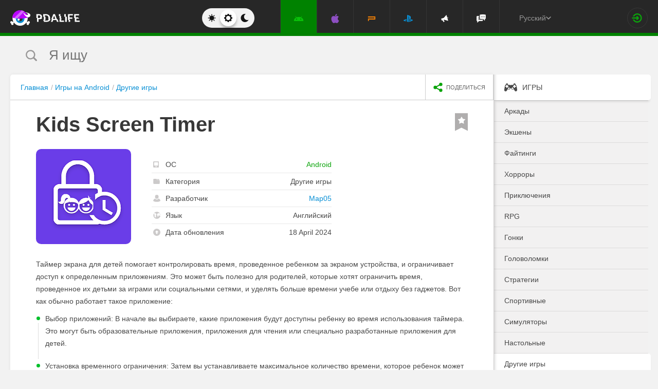

--- FILE ---
content_type: text/html; charset=UTF-8
request_url: https://pdalife.to/kids-screen-timer-android-a48992.html
body_size: 15750
content:
<!DOCTYPE html>
<html prefix="og: http://ogp.me/ns#" lang="ru" itemscope itemtype="https://schema.org/WebPage"><head><meta charset="UTF-8"/><title>Kids Screen Timer скачать 1.0.7  Premium APK на Android</title><base href="https://pdalife.to/"><meta name="keywords" content="kids screen timer, kids screen timer на android, kids screen timer скачать, kids screen timer 1.0.7 , kids screen timer apk"/><meta name="description" content="Таймер экрана для детей помогает контролировать время, проведенное ребенком... Скачать Kids Screen Timer"/><meta name="viewport" content="width=device-width, initial-scale=1, user-scalable=no"><meta name="theme-color" content="#272727"><link rel="stylesheet origin-clean" type="text/css" href="/default/css/default.css?v=2edadfc620a6ab6891a3d9bd3df269cd" crossorigin="anonymous" /><link rel="shortcut icon" type="image/x-icon" href="/default/images/icons/favicon.ico?v=e303e195631266414fb54215202446a5"/><link rel="icon" type="image/png" sizes="32x32" href="/default/images/icons/favicon-32x32.png"><link rel="icon" type="image/png" sizes="16x16" href="/default/images/icons/favicon-16x16.png"><link rel="alternate" href="https://pdalife.to/kids-screen-timer-android-a48992.html" hreflang="ru" /><link rel="alternate" href="https://pdalife.com.ua/kids-screen-timer-android-a48992.html" hreflang="uk" /><link rel="alternate" href="https://pdalife.com/kids-screen-timer-android-a48992.html" hreflang="en" /><link rel="alternate" href="https://pdalife.tr/kids-screen-timer-android-a48992.html" hreflang="tr" />	<link rel="apple-touch-icon" sizes="120x120" href="/default/images/icons/apple-touch-icon-120x120-precomposed.png" /><link rel="mask-icon" href="/default/images/icons/safari-pinned-tab.svg" color="#5bbad5"><meta http-equiv="x-ua-compatible" content="ie=edge"><link rel="manifest" href="/manifest.json"><link rel="alternate" type="application/rss+xml" href="https://pdalife.to/rss/android/" title="Лучшие новинки в мире приложений для Android за последние 24 часа" /><script type="text/javascript">let domain = new URL('https://pdalife.to/');window.PDApp = {lang: 'ru',dev: 0,wss: 'wss://'+domain.hostname+'/ws',cdn: 'https://pdacdn.com/',origin: domain.origin,files: 'https://mobdisc.com',firebaseConfig: {apiKey: "AIzaSyCB7flIepNnBhS_yWCNLVxPA2tt1g73haU",appId: "1:1042003035815:web:1fff8755b94b72e5747d82",projectId: "pdaliferu-181721",messagingSenderId: "1042003035815"}};var logged_in = 0;(async () => {let response = await fetch("/default/images/icons/sprite.svg?v=2");let data = await response.text();let div = document.createElement("div");div.innerHTML = data;document.body.insertBefore(div, document.body.childNodes[0]);})();
		/** theme switcher **/
		var initPrefersColorScheme=function(){"use strict";var e=/((?:not )?all and )?(\(color-index: *(22|48|70)\))/i,t=/prefers-color-scheme:/i;return function(a){var r=window.matchMedia&&matchMedia("(prefers-color-scheme: dark)"),n=r&&"(prefers-color-scheme: dark)"===r.media,i=function(){c(r.matches?"dark":"light")},c=function(a){a!==s&&(s=a,"function"==typeof o.onChange&&o.onChange()),[].forEach.call(document.styleSheets||[],function(r){[].forEach.call(r.cssRules||[],function(r){if(t.test(Object(r.media).mediaText)){var n=[].indexOf.call(r.parentStyleSheet.cssRules,r);r.parentStyleSheet.deleteRule(n)}else{var i=(Object(r.media).mediaText||"").match(e);i&&(r.media.mediaText=((/^dark$/i.test(a)?"48"===i[3]:/^light$/i.test(a)?"70"===i[3]:"22"===i[3])?"not all and ":"")+r.media.mediaText.replace(e,"$2"))}})})},o=Object.defineProperty({hasNativeSupport:n,removeListener:function(){r&&r.removeListener(i)}},"scheme",{get:function(){return s},set:c}),s=a||(r&&r.matches?"dark":"light");return c(s),r&&r.addListener(i),o}}();
		initPrefersColorScheme('');</script><script id="propose_app" type="x-tmpl"><div class="add-application white-popup"><p class="add-application__heading">Добавить приложение</p><form class="add-application__form" id="propose_form"><div class="text add-application__text"><p>Если вы нашли интересное приложение, которое будет нужно не только вам, то ниже укажите его название и ссылку на источник где можно с ним ознакомится.</p><p>Мы рассмотрим вашу заявку и если оно достойное, то добавим его в наш каталог в порядке очереди.</p></div><div class="add-gadget__form"><input type="text" name="caption" placeholder="Название" class="add-gadget__input" data-rule-required="true" /></div><div class="add-gadget__form"><input type="text" name="url" placeholder="Ссылка на источник"class="add-gadget__input" data-rule-required="true" data-rule-maxlength="255" data-rule-url="true" /></div><div class="add-gadget__form js-exist_app_holder" style="display: none;">Такое приложение уже существует на сайте: <img src="" alt=""><a href=""></a></div><button class="catalog__propose-button button button_type_uppercase button_gray_bordered"><svg width="16" height="16"><use xmlns:xlink="http://www.w3.org/1999/xlink" xlink:href="#icon-check"></use></svg>&nbsp;Предложить</button></form></div></script>
    <meta itemprop="name" content="Kids Screen Timer скачать 1.0.7  Premium APK на Android"/>
    <meta itemprop="description" content="Таймер экрана для детей помогает контролировать время, проведенное ребенком... Скачать Kids Screen Timer"/>
                
            <meta itemprop="image" content="https://pdacdn.com/app/6620ab4b927f2/img1.jpg" />
        <meta name="twitter:card" content="summary_large_image"/>
    <meta name="twitter:site" content="PDALIFE.to"/>
    <meta name="twitter:domain" content="PDALIFE.to"/>
    <meta name="twitter:title" content="Kids Screen Timer скачать 1.0.7  Premium APK на Android"/>
    <meta name="twitter:description" content="Таймер экрана для детей помогает контролировать время, проведенное ребенком... Скачать Kids Screen Timer"/>
            <meta name="twitter:image:src" content="https://pdacdn.com/app/6620ab4b927f2/img1.jpg"/>
        <meta name="twitter:image:alt" content="Kids Screen Timer"/>
        <meta property="og:type" content="article"/>
    <meta property="og:title" content="Kids Screen Timer скачать 1.0.7  Premium APK на Android"/>
    <meta property="og:description" content="Таймер экрана для детей помогает контролировать время, проведенное ребенком... Скачать Kids Screen Timer"/>
            <meta property="og:image" content="https://pdacdn.com/app/6620ab4b927f2/img1.jpg" />
        <meta property="og:url" content="https://pdalife.to//kids-screen-timer-android-a48992.html"/>
    <meta property="og:site_name" content="PDALIFE.to"/>
</head><body><div class="wrapper spacer "><div id="lang_banner"></div><script>document.addEventListener('DOMContentLoaded', () =>{setTimeout(function () {$.post('/lang_banner/', function (data) {$('#lang_banner').html(data);});}, 5000);});</script>	<header class="header header_type_android js-header"><div class="inner">        <div class="header__mobile-buttons">            <button type="button" aria-label="Показать меню" class="header__mobile-button header__menu-button js-navigation-button color-android"><svg width="20" height="20" aria-hidden="true"><use href="#icon-menu"></use></svg><svg width="20" height="20" aria-hidden="true"><use href="#icon-menu-opened"></use></svg></button>            <span class="header__mobile-button header__search-button js-search-toggler"><svg width="18" height="18"><use href="#icon-search"></use></svg></span></div>        <a class="header__logo js-site-logo" href="/" title="PDALIFE.to">
                    <img class="logo-picture" src="/default/images/icons/header-logo.svg" alt="PDALIFE.to"/>
    </a><form action="" class="theme-toggle theme-toggle_type_desktop" id="theme-"><fieldset><div class="theme-toggle__holder"><input type="radio" name="colorScheme" id="lightTheme" value="light"><label for="lightTheme" class="theme-toggle__button js-light-theme"><svg width="16" height="16" aria-label=""><use href="#icon-theme-sun"></use></svg></label><input type="radio" name="colorScheme" id="sysTheme" value=""checked><label for="sysTheme" class="theme-toggle__button js-auto-theme"><svg width="16" height="16" aria-label=""><use href="#icon-cog"></use></svg></label><input type="radio" name="colorScheme" id="darkTheme" value="dark"><label for="darkTheme" class="theme-toggle__button js-dark-theme"><svg width="16" height="16" aria-label=""><use href="#icon-theme-moon"></use></svg></label></div></fieldset></form>        <nav class="navigation"><ul class="navigation__list"><li class="navigation__item"><a href="/android/igry/" class="navigation__link navigation__link_type_android navigation__link_state_active"><i class="navigation__icon"><svg><use xmlns:xlink="http://www.w3.org/1999/xlink" xlink:href="#icon-nav-android"></use></svg></i></a></li><li class="navigation__item"><a href="/ios/igry/" class="navigation__link navigation__link_type_ios "><i class="navigation__icon"><svg><use xmlns:xlink="http://www.w3.org/1999/xlink" xlink:href="#icon-nav-ios"></use></svg></i></a></li><li class="navigation__item"><a href="/psp/igry/" class="navigation__link navigation__link_type_psp "><i class="navigation__icon"><svg><use xmlns:xlink="http://www.w3.org/1999/xlink" xlink:href="#icon-nav-psp"></use></svg></i></a></li><li class="navigation__item"><a href="/ps/igry/" class="navigation__link navigation__link_type_ps "><i class="navigation__icon"><svg><use xmlns:xlink="http://www.w3.org/1999/xlink" xlink:href="#icon-nav-ps"></use></svg></i></a></li><li class="navigation__item"><a href="/publications/" class="navigation__link navigation__link_type_megaphone"><i class="navigation__icon navigation__icon_type_megaphone"><svg><use xmlns:xlink="http://www.w3.org/1999/xlink" xlink:href="#icon-nav-megaphone"></use></svg></i></a></li>            <li class="navigation__item"><a href="/forum/" class="navigation__link navigation__link_type_smartphone"><i class="navigation__icon navigation__icon_type_smartphone"><svg><use xmlns:xlink="http://www.w3.org/1999/xlink" xlink:href="#icon-discussion"></use></svg></i></a></li>    </ul></nav><div class="language-selection"><div class="language-selection__selected">Русский<svg class="language-selection-chevron-down" width="10" height="10" aria-label=""><use href="#icon-chevron-down"></use></svg><div class="language-selection__select-items-lang select-items-lang"><a href="https://pdalife.to"class="select-items-lang__item" style="display: none">Русский</a><a href="https://pdalife.com"class="select-items-lang__item">English</a><a href="https://pdalife.com.ua"class="select-items-lang__item">Українська</a><a href="https://pdalife.tr"class="select-items-lang__item">Türkçe</a><a href="https://pdalife.es"class="select-items-lang__item">Español</a></div></div></div><div class="header__login"><a class="header__login-link" href="/login/" aria-label="Вход на сайт"><svg width="20" height="18"><use href="#icon-login"></use></svg></a></div></div></header>
	<main>				<section class="search  js-search" itemscope itemtype="https://schema.org/WebSite"><div class="inner"><meta itemprop="url" content="https://pdalife.to/"/><form class="search-form js-header__search" data-os="android" data-os-id="2" itemprop="potentialAction" itemscope itemtype="https://schema.org/SearchAction"><i class="search-form__close-button js-search-toggler"><svg width="8" height="8"><use xmlns:xlink="http://www.w3.org/1999/xlink" xlink:href="#icon-remove"></use></svg></i><meta itemprop="target" content="https://pdalife.to/search/{search}/"/><input type="text" aria-label="Я ищу"id="search_input"name="search"role="search"class="search-form__input js-search_input"placeholder="Я ищу"value=""itemprop="query-input" /><svg width="26" height="28" class="search-form__button-icon-back js-search-clear"><use xmlns:xlink="http://www.w3.org/1999/xlink" xlink:href="#icon-backspace"></use></svg><button class="button_type_uppercase search-form__button" aria-label="Найти"><span class="search-form__button-text">Найти</span><svg width="18" height="18" class="search-form__button-icon"><use xmlns:xlink="http://www.w3.org/1999/xlink" xlink:href="#icon-search"></use></svg></button></form></div></section><div class="inner inner_with_sidebar">        <main class="content publication-wrapper" itemscope itemtype='https://schema.org/MobileApplication'>            <div class="breadcrumbs-wrapper">                	<div class="breadcrumbs" vocab="https://schema.org/" typeof="BreadcrumbList"><ol class="breadcrumbs__list"><li class="breadcrumbs__item" property="itemListElement" typeof="ListItem"><a class="breadcrumbs__link" href="/" property="item" typeof="WebPage"><span property="name">Главная</span></a><meta property="position" content="1"></li><li class="breadcrumbs__item" property="itemListElement" typeof="ListItem"><a class="breadcrumbs__link" href="/android/igry/" property="item" typeof="WebPage"><span property="name">Игры на Android</span></a><meta property="position" content="2"></li><li class="breadcrumbs__item" property="itemListElement" typeof="ListItem"><a class="breadcrumbs__link" href="/android/drugie" property="item" typeof="WebPage"><span property="name">Другие игры</span></a><meta property="position" content="3"></li></ol></div>

                <div class="catalog-actions">                    <div class="catalog-actions__block"><a href="#" aria-label="share icon" class="button_type_uppercase catalog-actions__button catalog-actions__button_type_share js-dropdown-actions-button js-sharing catalog-actions__button_type_single"><i class="catalog-actions__icon"><svg width="18" height="18"><use xmlns:xlink="http://www.w3.org/1999/xlink" xlink:href="#icon-share"></use></svg></i><span class="catalog-actions__button-text">Поделиться</span></a><ul class="js-dropdown-actions-list catalog-actions__list"><li class="catalog-actions__item"><span class="catalog-actions__link js-share" data-href="https://telegram.me/share/url?url=https://pdalife.to/kids-screen-timer-android-a48992.html&text="><i class="catalog-actions__icon catalog-actions__icon_type_share catalog-actions__icon_type_telegram"><svg width="15" height="13" aria-hidden="true"><use xmlns:xlink="http://www.w3.org/1999/xlink" xlink:href="#icon-telegram"></use></svg></i>Telegram</span></li><li class="catalog-actions__item"><a class="catalog-actions__link" href="viber://forward?text=https://pdalife.to/kids-screen-timer-android-a48992.html" target="_blank"><i class="catalog-actions__icon catalog-actions__icon_type_share catalog-actions__icon_type_viber"><svg width="16" height="16" aria-hidden="true"><use xmlns:xlink="http://www.w3.org/1999/xlink" xlink:href="#icon-viber"></use></svg></i>Viber</a></li><li class="catalog-actions__item"><span class="catalog-actions__link js-share" data-href="https://www.facebook.com/sharer.php?u=https://pdalife.to/kids-screen-timer-android-a48992.html"><i class="catalog-actions__icon catalog-actions__icon_type_share catalog-actions__icon_type_facebook"><svg width="7" height="17" aria-hidden="true"><use xmlns:xlink="http://www.w3.org/1999/xlink" xlink:href="#icon-facebook"></use></svg></i>Facebook</span></li><li class="catalog-actions__item"><span class="catalog-actions__link js-share" data-href="http://vk.com/share.php?url=https://pdalife.to/kids-screen-timer-android-a48992.html"><i class="catalog-actions__icon catalog-actions__icon_type_share catalog-actions__icon_type_vk"><svg width="18" height="10" aria-hidden="true"><use xmlns:xlink="http://www.w3.org/1999/xlink" xlink:href="#icon-vkontakte"></use></svg></i>ВКонтакте</span></li><li class="catalog-actions__item"><span class="catalog-actions__link js-copy" data-copy="https://pdalife.to/kids-screen-timer-android-a48992.html" data-msg="Ссылка скопирована"><i class="catalog-actions__icon catalog-actions__icon_type_share catalog-actions__icon_type_link"><svg width="15" height="14" aria-hidden="true"><use xmlns:xlink="http://www.w3.org/1999/xlink" xlink:href="#icon-link"></use></svg></i>Скопировать ссылку</span></li>	</ul></div></div></div>                        <div class="game__inner">                <span class="game__bookmark  js-add-to-favorites"data-app_id="48992"data-favorite=""><svg><use xmlns:xlink="http://www.w3.org/1999/xlink" xlink:href="#icon-bookmark"></use></svg></span>                <h1 class="publication-title" itemprop='name'>Kids Screen Timer</h1>                <div class="game__top"><div class="game__poster"><img class="game__poster-picture" itemprop='image' src="https://pdacdn.com/app/6620ab4b927f2/kids-screen-timer.png"alt="Kids Screen Timer"/></div>                    <div class="game-short"><ul class="game-short__list"><li class="game-short__item"><p class="game-short__label"><svg class="game-short__label-icon" width="11" height="12"><use xmlns:xlink="http://www.w3.org/1999/xlink" xlink:href="#icon-small-smartphone"></use></svg><span class="game-short__label-text">ОС</span>                                </p><p class="game-short__control color-android" itemprop='operatingSystem'>Android</p></li><li class="game-short__item"><p class="game-short__label"><svg class="game-short__label-icon" width="13" height="10"><use xmlns:xlink="http://www.w3.org/1999/xlink" xlink:href="#icon-folder"></use></svg><span class="game-short__label-text">Категория</span></p><p class="game-short__control" itemprop='applicationCategory'>Другие игры</p></li><li class="game-short__item" itemprop='author' itemscope itemtype='https://schema.org/Organization'><p class="game-short__label"><svg class="game-short__label-icon" width="14" height="14"><use xmlns:xlink="http://www.w3.org/1999/xlink" xlink:href="#icon-user"></use></svg><span class="game-short__label-text">Разработчик</span></p><p class="game-short__control"><a href="/map05-d21472.html">Map05</a></p><meta content='Map05' itemprop='name'><meta content="/map05-d21472.html" itemprop="url"></li><li class="game-short__item"><p class="game-short__label"><svg class="game-short__label-icon" width="14" height="14"><use xmlns:xlink="http://www.w3.org/1999/xlink" xlink:href="#icon-planet"></use></svg><span class="game-short__label-text">Язык</span></p><p class="game-short__control">Английский</p></li><li class="game-short__item"><p class="game-short__label"><svg class="game-short__label-icon" width="14" height="14"><use xmlns:xlink="http://www.w3.org/1999/xlink" xlink:href="#icon-circle-arrow-up"></use></svg><span class="game-short__label-text">Дата обновления</span></p><p class="game-short__control">18 April 2024</p></li></ul></div></div>                <div class="game__description text" itemprop='description'><p><p>Таймер экрана для детей помогает контролировать время, проведенное ребенком за экраном устройства, и ограничивает доступ к определенным приложениям. Это может быть полезно для родителей, которые хотят ограничить время, проведенное их детьми за играми или социальными сетями, и уделять больше времени учебе или отдыху без гаджетов. Вот как обычно работает такое приложение:</p>




<ul><li>Выбор приложений: В начале вы выбираете, какие приложения будут доступны ребенку во время использования таймера. Это могут быть образовательные приложения, приложения для чтения или специально разработанные приложения для детей.</li><li>Установка временного ограничения: Затем вы устанавливаете максимальное количество времени, которое ребенок может провести за устройством. Это может быть определенное количество минут или часов в день.</li><li>Запуск таймера: После установки ограничений вы запускаете таймер. В этот момент ребенок может начать использовать устройство.</li><li>Контроль доступа: Во время работы таймера ребенок сможет использовать только те приложения, которые вы разрешили. Все остальные приложения будут заблокированы.</li><li>Автоматическое отключение: Когда время, установленное таймером, закончится, доступ к разрешенным приложениям будет автоматически заблокирован. Устройство либо заблокируется полностью, либо будет доступен только главный экран без возможности запуска любых приложений.</li></ul></p></div>                </div>            <div class="game-gallery"><div class="game-gallery__big-picture fotorama" data-nav="thumbs" data-thumbwidth="125" data-thumbheight="85" data-thumbmargin="5" data-width="100%" data-ratio="940/529" data-allowfullscreen="true" ><a href="https://pdacdn.com/app/6620ab4b927f2/img1.jpg"><img src="https://pdacdn.com/app/6620ab4b927f2/th_img1.jpg" alt="Kids Screen Timer" itemprop='screenshot'/></a><a href="https://pdacdn.com/app/6620ab4b927f2/img2.jpg"><img src="https://pdacdn.com/app/6620ab4b927f2/th_img2.jpg" alt="Kids Screen Timer" itemprop='screenshot'/></a><a href="https://pdacdn.com/app/6620ab4b927f2/img3.jpg"><img src="https://pdacdn.com/app/6620ab4b927f2/th_img3.jpg" alt="Kids Screen Timer" itemprop='screenshot'/></a></div></div>            <div class="game__rating-block"><div class="game__inner"><p class="game__sub-title">Рейтинг приложения</p><div class="app-rating">                                                        <div class="app-rating__results" itemprop='aggregateRating' itemscope itemtype='https://schema.org/AggregateRating'>                                <meta itemprop="worstRating" content="1"/><meta itemprop='bestRating' content='10'/><meta itemprop='ratingValue' content='10'/><meta itemprop='ratingCount' content='1'/>                                                                <div class="app-rating__results-cell"><h2 class="app-rating__results-heading">Оценка редакции</h2><div class="app-rating__results-flex app-rating__results-flex_type_bordered"><svg width="95" height="95" class="app-rating__results-medal" aria-hidden="true" ><use xmlns:xlink="http://www.w3.org/1999/xlink" xlink:href="#icon-medal5"></use></svg></div></div>                                <div class="app-rating__results-cell"><h2 class="app-rating__results-heading">                                        Оценка 1 пользователей</h2><div class="app-rating__results-flex"><div id="app_rating" class="app-rating__results-points app-rating__results-points_color_green">10</div><div class="app-rating__results-buttons"><button type="button" class="button button_gray_bordered button_type_uppercase js-appRating-toggle"><svg width="16" height="16"><use xmlns:xlink="http://www.w3.org/1999/xlink" xlink:href="#icon-pencil"></use></svg>Оценить</button><button type="button" class="button button_gray_bordered button_type_uppercase js-goto-survey">Читать отзывы</button></div></div></div></div>                            <form class="app-rating__evaluation js-appRating-form"><h2 class="app-rating__heading">Оцените это приложение</h2><div class="app-rating__points js-rating-scroll"><ul class="app-rating__points-list"><li class="app-rating__point"><input type="radio" name="rating" value="1"id="appRating1"data-rule-required="true"data-msg-required="Рейтинг не выбран!"><label for="appRating1"class="app-rating__control app-rating__control_color_red">1</label></li><li class="app-rating__point"><input type="radio" name="rating" value="2"id="appRating2"data-rule-required="true"data-msg-required="Рейтинг не выбран!"><label for="appRating2"class="app-rating__control app-rating__control_color_red">2</label></li><li class="app-rating__point"><input type="radio" name="rating" value="3"id="appRating3"data-rule-required="true"data-msg-required="Рейтинг не выбран!"><label for="appRating3"class="app-rating__control app-rating__control_color_red">3</label></li><li class="app-rating__point"><input type="radio" name="rating" value="4"id="appRating4"data-rule-required="true"data-msg-required="Рейтинг не выбран!"><label for="appRating4"class="app-rating__control app-rating__control_color_orange">4</label></li><li class="app-rating__point"><input type="radio" name="rating" value="5"id="appRating5"data-rule-required="true"data-msg-required="Рейтинг не выбран!"><label for="appRating5"class="app-rating__control app-rating__control_color_orange">5</label></li><li class="app-rating__point"><input type="radio" name="rating" value="6"id="appRating6"data-rule-required="true"data-msg-required="Рейтинг не выбран!"><label for="appRating6"class="app-rating__control app-rating__control_color_orange">6</label></li><li class="app-rating__point"><input type="radio" name="rating" value="7"id="appRating7"data-rule-required="true"data-msg-required="Рейтинг не выбран!"><label for="appRating7"class="app-rating__control app-rating__control_color_green">7</label></li><li class="app-rating__point"><input type="radio" name="rating" value="8"id="appRating8"data-rule-required="true"data-msg-required="Рейтинг не выбран!"><label for="appRating8"class="app-rating__control app-rating__control_color_green">8</label></li><li class="app-rating__point"><input type="radio" name="rating" value="9"id="appRating9"data-rule-required="true"data-msg-required="Рейтинг не выбран!"><label for="appRating9"class="app-rating__control app-rating__control_color_green">9</label></li><li class="app-rating__point"><input type="radio" name="rating" value="10"id="appRating10"data-rule-required="true"data-msg-required="Рейтинг не выбран!"><label for="appRating10"class="app-rating__control app-rating__control_color_green">10</label></li></ul></div><input type="hidden" name="app_id" value="48992" data-rule-required="true"/>                            </form></div></div></div><div class="game__rating-block js-compatibility-block" data-id="48992" style="display: none;"></div>            <div class="game-download">                <div class="game__inner"><div class="game-download__flex"><div class="game-download__flex-item"><p class="game-download__list-title">Требования к<span style="text-transform: none;"> v</span>1.0.7 </p><ul class="game-download__list"><li>Версия ОС: Android 4.4+</li><li>Интернет: не требуется</li><li>Требуется свободного места: 6 Mb</li></ul></div><div class="game-download__flex-item"><p class="game-download__list-title">Помощь</p><ul class="game-download__list"><li><a href="/install-soft-on-android">Как установить?</a></li><li><a href="/install-soft-on-android#what-cache">Какой кэш выбрать?</a></li><li><a href="/install-soft-on-android#install-cache">Как установить приложения с кэшем?</a></li><li><a href="https://www.youtube.com/watch?v=RNKPkdJzpMU">Видео-инструкция</a></li><li><a href="/install-soft-on-android#what-cputype">Как узнать архитектуру процессора?</a></li></ul></div></div></div></div>                                                    <div class="game-versions"><div class="game__inner">                            <h2 class="game-download__title"><span class="game-download__title-label">Скачать игру</span><span class="color-android">Kids Screen Timer</span>                                </h2>                                                        <div>  <div class="accordion-item js-accordion-item accordion-item_state_active"><p class="accordion-title accordion-title_android js-accordion-title expanded"><span><strong>v1.0.7 </strong>&nbsp;&nbsp;Premium</span><svg class="accordion-title__arrow"><use xmlns:xlink="http://www.w3.org/1999/xlink" xlink:href="#icon-chevron-down"></use></svg></p><div class="accordion-text js-accordion-text" ><div class="accordion-inner js-changes-wrapper js-more-lines">18.04.2024  - Изменения не указаны.</div>			<div class="accordion-inner"><ul class="game-versions__downloads-list"><li data-app_id="48992" data-version_id="103575" data-type="apps"><a href="/dwn/50b4c338.html"class="button button_hover_green_android button_size_small game-versions__downloads-button js-catch"data-app="48992"target="_blank" ><svg width="16" height="17"><use xmlns:xlink="http://www.w3.org/1999/xlink" xlink:href="#icon-download" ></use></svg><div><p class="game-versions__downloads-label">Скачать apk</p><p class="game-versions__downloads-mod">Premium</p></div><p class="game-versions__downloads-size">5.91 Mb</p></a></li></ul></div><div class="game-versions__bottom"><div class="game-versions__bottom-user"><span class="color-light-gray">Файлы:</span><img class="game-versions__bottom-avatar" src="https://pdacdn.com/photo/th_oig.jpg"alt="Krapuchino"><strong class="color-light-gray"><a href="/user/6759">Krapuchino</a></strong></div><div class="game-versions__voting" data-id="103575" data-app_id="48992"><span class="game-versions__voting-label">Работает?</span><span class="game-versions__voting-button game-versions__voting-button_type_no  js-version-woks" data-vote="0"><svg width="10" height="10"><use xmlns:xlink="http://www.w3.org/1999/xlink" xlink:href="#icon-remove"></use></svg></span><span class="game-versions__voting-button game-versions__voting-button_type_yes  js-version-woks" data-vote="1"><svg width="14" height="11"><use xmlns:xlink="http://www.w3.org/1999/xlink" xlink:href="#icon-check"></use></svg></span><div class="rating-line rating-line_type_colored"><div class="rating-line__row"><div class="rating-line__visual"><i class="rating-line__scale js-version-votes_line" style="width: 0%;"></i></div><div class="rating-line__points js-version-votes_percent">0%</div></div><p class="game-compatibility__rating-caption">Голосов: <span class="js-version-votes_persons">0</span></p></div></div></div></div></div></div>                            <div></div></div></div>                        <div class="game-download__stores" itemscope itemprop='offers' itemtype='https://schema.org/Offer'><meta itemprop='price' content='0'/><meta itemprop='priceCurrency' content='USD'/><a class="store-button store-button_size_big store-button_type_free"target="_blank"href="https://play.google.com/store/apps/details?id=com.map.kidsscreentimer"rel="noopener"><img src="/default/images/design/googleplay.svg" alt="Доступно в Google Play"><span class="store-button__free-label">free</span></a></div>            <div class="game-footer"><div class="game__inner"><div class="game-footer__flex">                        <div class="game-footer__buttons game-footer__buttons_type_row moderator-games-position"><span class="button button_gray_bordered button_size_small button_type_uppercase button_hover_orange js-add-to-favorites"data-app_id="48992"data-favorite=""><svg width="14" height="20"><use xmlns:xlink="http://www.w3.org/1999/xlink" xlink:href="#icon-bookmark"></use></svg><span data-in="В избранном" data-out="В избранное">В избранное</span></span><span class="button button_gray_bordered button_size_small button_type_uppercase button_hover_black js-subscribe-for-updates" data-app_id="48992"><svg width="18" height="18"><use xmlns:xlink="http://www.w3.org/1999/xlink" xlink:href="#icon-circle-arrow-up"></use></svg><span data-in="Подписаться на обновления" data-out="Отписаться от обновлений">Подписаться на обновления</span></span><span class="button button_gray_bordered button_size_small button_hover_orange button_type_uppercase js-need-update" data-app_id="48992"><svg width="18" height="18"><use xmlns:xlink="http://www.w3.org/1999/xlink" xlink:href="#icon-circle-arrow-up"></use></svg>Запросить обновление</span><div class="moderator-games-visible"><span class="button button_gray_bordered button_size_small button_hover_orange button_type_uppercase"><svg width="18" height="18"><use xmlns:xlink="http://www.w3.org/1999/xlink" xlink:href="#icon-lightning-forum"></use></svg>Модераторы</span><div class="moderator-games"><div class="moderator-games__item"><img class="game-versions__bottom-avatar" src="https://pdacdn.com/photo/th_maxresdefault-1-_13.jpg"alt="[forgotten] How much is your life worth"/><strong class="color-light-gray pour-text"><a href="/user/602486">[forgotten] How much is your life worth</a></strong></div><div class="moderator-games__item"><img class="game-versions__bottom-avatar" src="https://pdacdn.com/photo/th_d49b179c7de38a98e0e724741dca6f94.jpg"alt="Ночной Беляш"/><strong class="color-light-gray pour-text"><a href="/user/716274">Ночной Беляш</a></strong></div></div></div></div></div></div></div></main>        <aside class="sidebar">            <div class="side-menu"><ul class="side-menu__list">            <li><a href="/android/igry/"class="side-menu__link side-menu__link_state_active side-menu__title" ><svg class="side-menu__title-icon" width="25" height="20"><use xmlns:xlink="http://www.w3.org/1999/xlink" xlink:href="#icon-side-igry"></use></svg><span class="side-menu__link-text">Игры</span></a></li><ul>                                <li><a href="/android/arkady/" class="side-menu__link "><span class="side-menu__link-text">Аркады</span></a></li>                                                        <li><a href="/android/action/" class="side-menu__link "><span class="side-menu__link-text">Экшены</span></a></li>                                                        <li><a href="/android/fighting/" class="side-menu__link "><span class="side-menu__link-text">Файтинги</span></a></li>                                                        <li><a href="/android/horror/" class="side-menu__link "><span class="side-menu__link-text">Хорроры</span></a></li>                                                        <li><a href="/android/adventure/" class="side-menu__link "><span class="side-menu__link-text">Приключения</span></a></li>                                                        <li><a href="/android/rpg/" class="side-menu__link "><span class="side-menu__link-text">RPG</span></a></li>                                                        <li><a href="/android/racing/" class="side-menu__link "><span class="side-menu__link-text">Гонки</span></a></li>                                                        <li><a href="/android/golovolomki/" class="side-menu__link "><span class="side-menu__link-text">Головоломки</span></a></li>                                                        <li><a href="/android/strategii/" class="side-menu__link "><span class="side-menu__link-text">Стратегии</span></a></li>                                                        <li><a href="/android/sportivnye/" class="side-menu__link "><span class="side-menu__link-text">Спортивные</span></a></li>                                                        <li><a href="/android/simulator/" class="side-menu__link "><span class="side-menu__link-text">Симуляторы</span></a></li>                                                        <li><a href="/android/nastolnye/" class="side-menu__link "><span class="side-menu__link-text">Настольные</span></a></li>                                                        <li><a href="/android/drugie/" class="side-menu__link side-menu__link_state_active"><span class="side-menu__link-text">Другие игры</span></a></li>                        </ul>            <li><a href="/android/programmy/"class="side-menu__link side-menu__link_state_active side-menu__title" ><svg class="side-menu__title-icon" width="25" height="20"><use xmlns:xlink="http://www.w3.org/1999/xlink" xlink:href="#icon-side-programmy"></use></svg><span class="side-menu__link-text">Программы</span></a></li></ul></div>
<div class="sidebar-item"><p class="sidebar-title"><svg class="sidebar-title__icon" width="22" height="22"><use xmlns:xlink="http://www.w3.org/1999/xlink" xlink:href="#icon-circle-heart"></use></svg>Топ лучших</p>	<ul class="side-top__list"><li class="side-top__item"><a class="side-top__link color-android" href="/deep-rock-galactic-survivor-android-a51296.html" title="Deep Rock Galactic: Survivor"><span class="side-top__title">Deep Rock Galactic: Survivor</span><img class="side-top__poster" src="https://pdacdn.com/app/68d6b40ad96dc/th_deep-rock-galactic-survivor.png" alt="Deep Rock Galactic: Survivor"></a></li><li class="side-top__item"><a class="side-top__link color-android" href="/tabs-pocket-edition-android-a51022.html" title="TABS Pocket Edition"><span class="side-top__title">TABS Pocket Edition</span><img class="side-top__poster" src="https://pdacdn.com/app/685014a9e3b30/th_tabs-pocket-edition.png" alt="TABS Pocket Edition"></a></li><li class="side-top__item"><a class="side-top__link color-android" href="/grand-theft-auto-samp-android-a38666.html" title="GTA ONLINE RP (SAMP)"><span class="side-top__title">GTA ONLINE RP (SAMP)</span><img class="side-top__poster" src="https://pdacdn.com/app/5db5cfa03daa7/th_frame.png" alt="GTA ONLINE RP (SAMP)"></a></li><li class="side-top__item"><a class="side-top__link color-android" href="/tmnt-shredders-revenge-android-a50719.html" title="TMNT: Shredder's Revenge"><span class="side-top__title">TMNT: Shredder's Revenge</span><img class="side-top__poster" src="https://pdacdn.com/app/67d553aedfb0b/th_tmnt-shredders-revenge.png" alt="TMNT: Shredder's Revenge"></a></li><li class="side-top__item"><a class="side-top__link color-android" href="/enter-the-gungeon-android-a51035.html" title="Enter the Gungeon"><span class="side-top__title">Enter the Gungeon</span><img class="side-top__poster" src="https://pdacdn.com/app/6853b3c13a400/th_enter-the-gungeon.png" alt="Enter the Gungeon"></a></li><li class="side-top__item"><a class="side-top__link color-android" href="/maneater-android-a51507.html" title="Maneater"><span class="side-top__title">Maneater</span><img class="side-top__poster" src="https://pdacdn.com/app/6960d66b7a43e/th_maneater.png" alt="Maneater"></a></li><li class="side-top__item"><a class="side-top__link color-android" href="/subnautica-android-a50950.html" title="Subnautica"><span class="side-top__title">Subnautica</span><img class="side-top__poster" src="https://pdacdn.com/app/6835e016a8fbf/th_subnautica.png" alt="Subnautica"></a></li><li class="side-top__item"><a class="side-top__link color-android" href="/spilled-android-a51503.html" title="Spilled!"><span class="side-top__title">Spilled!</span><img class="side-top__poster" src="https://pdacdn.com/app/69524b789e6b5/th_spilled.png" alt="Spilled!"></a></li><li class="side-top__item"><a class="side-top__link color-android" href="/minecraft-pocket-edition-android-a1552.html" title="Minecraft - Pocket Edition (Майнкрафт)"><span class="side-top__title">Minecraft - Pocket Edition (Майнкрафт)</span><img class="side-top__poster" src="https://pdacdn.com/app/59522ace02abb/th_minecraft-play-with-friends.png" alt="Minecraft - Pocket Edition (Майнкрафт)"></a></li><li class="side-top__item"><a class="side-top__link color-android" href="/grand-theft-auto-sa3-android-a7352.html" title="Grand Theft Auto: San Andreas"><span class="side-top__title">Grand Theft Auto: San Andreas</span><img class="side-top__poster" src="https://pdacdn.com/app/59522b42b5cf9/th_grand-theft-auto-san-andreas.png" alt="Grand Theft Auto: San Andreas"></a></li></ul></div></aside></div><div class="main-bottom">        <section class="main-row"><div class="inner"><span class="main-title"><i class="main-title__icon"><svg><use xmlns:xlink="http://www.w3.org/1999/xlink" xlink:href="#icon-rounded-tag"></use></svg></i>Тэги</span>                                        <a href="/tag/android-bezopasnost/" class="game-tag">#безопасность</a>                                                        <a href="/tag/android-mod/" class="game-tag">#моды</a>                </div></section>        <section class="main-row"><div class="inner"><h3 class="main-title"><i class="main-title__icon"><svg><use xmlns:xlink="http://www.w3.org/1999/xlink" xlink:href="#icon-circle-zen"></use></svg></i>Похожие на Kids Screen Timer</h3><ul class="slim-app__list"><li class="slim-app__item slim-app__item_with_rating"><a href="/progressbar-calculator-retro-android-a50060.html" class="slim-app__link slim-app__link_type_android" title="Progressbar Calculator - retro"><img class="slim-app__picture" loading="lazy" src="https://pdacdn.com/app/670a3b6895f3b/progressbar-calculator---retro.png"alt="Progressbar Calculator - retro"/><span class="slim-app__title">Progressbar Calculator - retro</span></a><div class="slim-app__donut"><div class="rating-circle rating-circle_size_small rating-circle_rating_7">7.6</div></div></li><li class="slim-app__item slim-app__item_with_rating"><a href="/picnic-penguin-android-a49609.html" class="slim-app__link slim-app__link_type_android" title="Picnic Penguin"><img class="slim-app__picture" loading="lazy" src="https://pdacdn.com/app/66a4fdde3b1cb/picnic-penguin.png"alt="Picnic Penguin"/><span class="slim-app__title">Picnic Penguin</span></a><div class="slim-app__donut"><div class="rating-circle rating-circle_size_small rating-circle_rating_5">5.5</div></div></li><li class="slim-app__item slim-app__item_with_rating"><a href="/open-your-eyes-android-a46484.html" class="slim-app__link slim-app__link_type_android" title="Open Your Eyes"><img class="slim-app__picture" loading="lazy" src="https://pdacdn.com/app/63ccf545edc79/psp_metalgearacid2.png"alt="Open Your Eyes"/><span class="slim-app__title">Open Your Eyes</span></a><div class="slim-app__donut"><div class="rating-circle rating-circle_size_small rating-circle_rating_7">7.2</div></div></li><li class="slim-app__item slim-app__item_with_rating"><a href="/simulyator-russkoy-derevni-3d-android-a46030.html" class="slim-app__link slim-app__link_type_android" title="Симулятор Русской Деревни 3D"><img class="slim-app__picture" loading="lazy" src="https://pdacdn.com/app/635a35f9d129c/russian-village-simulator-3d.png"alt="Симулятор Русской Деревни 3D"/><span class="slim-app__title">Симулятор Русской Деревни 3D</span></a><div class="slim-app__donut"><div class="rating-circle rating-circle_size_small rating-circle_rating_3">3.3</div></div></li><li class="slim-app__item slim-app__item_with_rating"><a href="/feyk-novella-tvoya-lichnaya-tsundere-android-a44076.html" class="slim-app__link slim-app__link_type_android" title="Фейк Новелла: Твоя Личная Цундэрэ"><img class="slim-app__picture" loading="lazy" src="https://pdacdn.com/app/61a65b1e11b7d/fake-novel-your-own-tsundere.png"alt="Фейк Новелла: Твоя Личная Цундэрэ"/><span class="slim-app__title">Фейк Новелла: Твоя Личная Цундэрэ</span></a><div class="slim-app__donut"><div class="rating-circle rating-circle_size_small rating-circle_rating_7">7.2</div></div></li>                        <li class="slim-app__item"></li></ul></div></section>                <div class="inner inner_with_sidebar"><div class="content"><div class="comments" id="commentsBlock">
    <h3 class="main-title">
        <i class="main-title__icon"><svg><use xmlns:xlink="http://www.w3.org/1999/xlink" xlink:href="#icon-circle-zen"></use></svg></i>
        Комментарии к Kids Screen Timer на Android    </h3>

                            <div class="monster-block">
                <div class="monster-block__monster">
                    <img class="monster-item" src="/default/images/design/monster.svg" alt="AAAAGGGGGGRRRR!" />
                </div>
                <div class="monster-block__main-block main-block-color-blue">
                    <svg class="main-block-hook hook-blue"><use xmlns:xlink="http://www.w3.org/1999/xlink" xlink:href="#icon-attention-hook"></use></svg>
                    <p class="main-block-titel">Чтобы оставлять комментарии,</p>
                    <p class="main-block-text">пожалуйста <a class="main-block-link" href="/login/" class="color-white">авторизуйтесь</a>.</p>
                </div>
            </div>
            

            
            <div class="comments-switch js-switcher">
        <input type="radio" class="comments-switch__input" name="type" value="comments" id="switcher_comments" checked>
        <label for="switcher_comments" class="comments-switch__label comments-switch__label-off">Обсуждение</label>

        <input type="radio" class="comments-switch__input" name="type" value="ratings" id="switcher_rates">
        <label for="switcher_rates" class="comments-switch__label comments-switch__label-on">Отзывы</label>

        <span class="comments-switch__selection"></span>
    </div>

        <ul class="comments-list js-root_wrap" data-app_id="48992" data-cat_id="13">
        
            
            
    
                                                    <li class="comment-item js-outer_wrap js-parent_root "
    id="comment_1158499" data-id="1158499" >

    <div class="comment-inner js-inner_wrap "
         data-id="1158499"
    >
        <div class="comment__avatar comment__avatar_type_desktop ">
            <img class="b-comments__img"
                 src="https://pdacdn.com/photo/th_blob_128.jpg"
                 alt="Voodoo464235"
            >

            <span class="comment__status comment__status--red"></span>
        </div>


        <div class="comment__top comment__top_type_mobile">
            <div class="comment__avatar ">
                <img class="b-comments__img"
                     src="https://pdacdn.com/photo/th_blob_128.jpg"
                     alt="Voodoo464235"
                />

                <span class="comment__status comment__status--red"></span>
            </div>

            <div class="comment__top-mobile">
                <span class="comment__user-wrapper">
                    <a href="/user/464235/" class="comment__user ">Voodoo464235</a>
                </span>

                                    <a aria-label="link to comment thread" class="comment__top-action js-comment_mesh" href="/kids-screen-timer-android-a48992.html#comment_1158499">
                        <svg>
                            <use xmlns:xlink="http://www.w3.org/1999/xlink" xlink:href="#icon-hash"></use>
                        </svg>
                    </a>
                
                <a aria-label="link to comment" class="comment__top-action" href="/kids-screen-timer-android-a48992.html?thread=1158499#comment_1158499">
                    <svg>
                        <use xmlns:xlink="http://www.w3.org/1999/xlink" xlink:href="#icon-thread"></use>
                    </svg>
                </a>

                <span class="comment__time js-time">2 года назад</span>

                                    <span class="comment__device">
                        <svg class="comment__device-icon" height="12" width="7">
                            <use xmlns:xlink="http://www.w3.org/1999/xlink" xlink:href="#icon-nav-smartphone"></use>
                        </svg>
                        POCO F5 Pro
                    </span>
                            </div>
        </div>

        <div class="comment-content">
            <div class="comment__top">
                <span class="comment__user-wrapper comment__user-wrapper_type_desktop">
                    <a href="/user/464235/" class="comment__user ">
                        Voodoo464235
                    </a>

                                            <span class="comment__device">
                            <svg class="comment__device-icon" height="12" width="7">
                                <use xmlns:xlink="http://www.w3.org/1999/xlink" xlink:href="#icon-nav-smartphone"></use>
                            </svg>
                            POCO F5 Pro
                        </span>
                                    </span>

                                    <a class="comment__top-action comment__top-action_type_desktop js-comment_mesh" href="/kids-screen-timer-android-a48992.html#comment_1158499">
                        <svg>
                            <use xmlns:xlink="http://www.w3.org/1999/xlink" xlink:href="#icon-hash"></use>
                        </svg>
                    </a>
                
                <a class="comment__top-action comment__top-action_type_desktop" href="/kids-screen-timer-android-a48992.html?thread=1158499#comment_1158499">
                    <svg>
                        <use xmlns:xlink="http://www.w3.org/1999/xlink" xlink:href="#icon-thread"></use>
                    </svg>
                </a>

                <span class="comment__time comment__time_type_desktop js-time">
                    2 года назад
                </span>
            </div>


            
            <p class="comment__text">
                Что может быть хуже, когда не можешь стать для ребёнка интереснее  чем смартфон и единственно что ты можешь, ограничивать, и как часто бывает ещё, шантажировать.
            </p>

            
                            <div class="comment__bottom">
                                        <div class="comment__votes" data-warning="Пользователи с отрицательной репутацией не могу голосовать за комментарии." data-voted="Вы уже проголосовали!">
                        <span class="comment__votes-counter comment__votes-counter_color_green js-comment_rating">+1</span>
                                            </div>

                                    </div>
            
            <div class="js-form-holder"></div>
        </div>

    </div>

            <ul class="comments-list js-child_wrap" data-id="1158499">
                    </ul>
    
</li>
        
            </ul>

        
        <script id="fileTpl-comment-img" type="x-tmpl-mustache">
        <li class="comment__image-list__item">
            <a class="comment__image-list__visual-link" href="">
                <img class="comment__image-list__img" src="" alt="">
            </a>
        </li>
    </script>

        <script id="fileTpl-comment-rating" type="x-tmpl-mustache">
        <p style="color: #d64b4b; margin-top: 15px; flex-direction: column;">
    В отзывах нужно рассказывать свое впечатление о приложении, чем понравилось или не понравилось. Если вам нечего написать, просто оцените приложение вверху страницы!
                                За не содержательные отзывы, такие как: "топ", "круть", "советую", вопросы и прочую ерунду вы получите БАН"
                                За многочисленные бессмысленные отзывы мы можем  отключить вам возможность их оставлять.
</p>

<div class="comments__form-evaluation">

    <section class="vote-form__section">
        <p class="comments__form-title">Оцените это приложение</p>

        <div class="vote-form__colored-row">
            <p class="vote-form__question">
                Графика            </p>

            <div class="vote-form__colored-scale">
                                    <p class="vote-form__colored-radio">
                        <input type="radio" name="r_graphics" id="r_graphics1" value="1" data-rule-required="true">
                        <label for="r_graphics1"></label>
                    </p>
                                    <p class="vote-form__colored-radio">
                        <input type="radio" name="r_graphics" id="r_graphics2" value="2" data-rule-required="true">
                        <label for="r_graphics2"></label>
                    </p>
                                    <p class="vote-form__colored-radio">
                        <input type="radio" name="r_graphics" id="r_graphics3" value="3" data-rule-required="true">
                        <label for="r_graphics3"></label>
                    </p>
                                    <p class="vote-form__colored-radio">
                        <input type="radio" name="r_graphics" id="r_graphics4" value="4" data-rule-required="true">
                        <label for="r_graphics4"></label>
                    </p>
                                    <p class="vote-form__colored-radio">
                        <input type="radio" name="r_graphics" id="r_graphics5" value="5" data-rule-required="true">
                        <label for="r_graphics5"></label>
                    </p>
                            </div>

            <p class="vote-form__colored-counter">0</p>
        </div>

        <div class="vote-form__colored-row">
            <p class="vote-form__question">Геймплей</p>

            <div class="vote-form__colored-scale">
                                    <p class="vote-form__colored-radio">
                        <input type="radio" name="r_gameplay" id="r_gameplay1" value="1" data-rule-required="true">
                        <label for="r_gameplay1"></label>
                    </p>
                                    <p class="vote-form__colored-radio">
                        <input type="radio" name="r_gameplay" id="r_gameplay2" value="2" data-rule-required="true">
                        <label for="r_gameplay2"></label>
                    </p>
                                    <p class="vote-form__colored-radio">
                        <input type="radio" name="r_gameplay" id="r_gameplay3" value="3" data-rule-required="true">
                        <label for="r_gameplay3"></label>
                    </p>
                                    <p class="vote-form__colored-radio">
                        <input type="radio" name="r_gameplay" id="r_gameplay4" value="4" data-rule-required="true">
                        <label for="r_gameplay4"></label>
                    </p>
                                    <p class="vote-form__colored-radio">
                        <input type="radio" name="r_gameplay" id="r_gameplay5" value="5" data-rule-required="true">
                        <label for="r_gameplay5"></label>
                    </p>
                            </div>

            <p class="vote-form__colored-counter">0</p>
        </div>

        <div class="vote-form__colored-row">
            <p class="vote-form__question">Управление</p>

            <div class="vote-form__colored-scale">
                                    <p class="vote-form__colored-radio">
                        <input type="radio" name="r_controls" id="r_controls1" value="1" data-rule-required="true">
                        <label for="r_controls1"></label>
                    </p>
                                    <p class="vote-form__colored-radio">
                        <input type="radio" name="r_controls" id="r_controls2" value="2" data-rule-required="true">
                        <label for="r_controls2"></label>
                    </p>
                                    <p class="vote-form__colored-radio">
                        <input type="radio" name="r_controls" id="r_controls3" value="3" data-rule-required="true">
                        <label for="r_controls3"></label>
                    </p>
                                    <p class="vote-form__colored-radio">
                        <input type="radio" name="r_controls" id="r_controls4" value="4" data-rule-required="true">
                        <label for="r_controls4"></label>
                    </p>
                                    <p class="vote-form__colored-radio">
                        <input type="radio" name="r_controls" id="r_controls5" value="5" data-rule-required="true">
                        <label for="r_controls5"></label>
                    </p>
                            </div>

            <p class="vote-form__colored-counter">0</p>
        </div>

        <div class="vote-form__colored-row">
            <p class="vote-form__question">В целом</p>

            <div class="vote-form__colored-scale">
                                    <p class="vote-form__colored-radio">
                        <input type="radio" name="r_audio" id="r_audio1" value="1" data-rule-required="true">
                        <label for="r_audio1"></label>
                    </p>
                                    <p class="vote-form__colored-radio">
                        <input type="radio" name="r_audio" id="r_audio2" value="2" data-rule-required="true">
                        <label for="r_audio2"></label>
                    </p>
                                    <p class="vote-form__colored-radio">
                        <input type="radio" name="r_audio" id="r_audio3" value="3" data-rule-required="true">
                        <label for="r_audio3"></label>
                    </p>
                                    <p class="vote-form__colored-radio">
                        <input type="radio" name="r_audio" id="r_audio4" value="4" data-rule-required="true">
                        <label for="r_audio4"></label>
                    </p>
                                    <p class="vote-form__colored-radio">
                        <input type="radio" name="r_audio" id="r_audio5" value="5" data-rule-required="true">
                        <label for="r_audio5"></label>
                    </p>
                            </div>

            <p class="vote-form__colored-counter">0</p>
        </div>
    </section>

        <div class="comments__form-donut">
        <div class="rating-circle rating-circle_rating_0 js-rating">0</div>
    </div>

</div>    </script>

        <script id="fileTpl-form_add" type="x-tmpl-mustache">
        <form class="comments__form js-tmpl" data-rating_exist="">
            <div class="comment-inner">
                <div class="comment__avatar">
                    <img class="comments__img"
                         src="/default/images/avatars/th_.png"
                         alt=""
                     />
                                    </div>
                <div class="comment-content">
                                         <fieldset class="comments__form-textarea">
                        <textarea class="comments__form-textarea js-comment"
                                  name="comment"
                                  rows="5"
                                  placeholder="Текст комментария"
                                  data-rule-required="true"
                                  data-rule-minlength="2"
                        ></textarea>
                    </fieldset>

                                        <div class="comments-emoji__wrapper js-emoji_block" style="display: none;">

    <div class="comments-emoji js-emoji-item">
        <span class="comments-emoji__item">😀</span>
        <span class="comments-emoji__item">😃</span>
        <span class="comments-emoji__item">😄</span>
        <span class="comments-emoji__item">😁</span>
        <span class="comments-emoji__item">😆</span>
        <span class="comments-emoji__item">😅</span>
        <span class="comments-emoji__item">😂</span>
        <span class="comments-emoji__item">🤣</span>
        <span class="comments-emoji__item">😊</span>
        <span class="comments-emoji__item">😇</span>
        <span class="comments-emoji__item">🙂</span>
        <span class="comments-emoji__item">🙃</span>
        <span class="comments-emoji__item">😉</span>
        <span class="comments-emoji__item">😌</span>
        <span class="comments-emoji__item">😍</span>
        <span class="comments-emoji__item">😘</span>
        <span class="comments-emoji__item">😗</span>
        <span class="comments-emoji__item">😙</span>
        <span class="comments-emoji__item">😚</span>
        <span class="comments-emoji__item">😋</span>
        <span class="comments-emoji__item">😜</span>
        <span class="comments-emoji__item">😝</span>
        <span class="comments-emoji__item">😛</span>
        <span class="comments-emoji__item">🤑</span>
        <span class="comments-emoji__item">🤗</span>
        <span class="comments-emoji__item">🤓</span>
        <span class="comments-emoji__item">😎</span>
        <span class="comments-emoji__item">🤡</span>
        <span class="comments-emoji__item">🤠</span>
        <span class="comments-emoji__item">😏</span>
        <span class="comments-emoji__item">😒</span>
        <span class="comments-emoji__item">😞</span>
        <span class="comments-emoji__item">😔</span>
        <span class="comments-emoji__item">😟</span>
        <span class="comments-emoji__item">😕</span>
        <span class="comments-emoji__item">🙁</span>
        <span class="comments-emoji__item">😣</span>
        <span class="comments-emoji__item">😖</span>
        <span class="comments-emoji__item">😫</span>
        <span class="comments-emoji__item">😩</span>
        <span class="comments-emoji__item">😤</span>
        <span class="comments-emoji__item">😠</span>
        <span class="comments-emoji__item">😡</span>
        <span class="comments-emoji__item">😶</span>
        <span class="comments-emoji__item">😐</span>
        <span class="comments-emoji__item">😑</span>
        <span class="comments-emoji__item">😯</span>
        <span class="comments-emoji__item">😦</span>
        <span class="comments-emoji__item">😧</span>
        <span class="comments-emoji__item">😮</span>
        <span class="comments-emoji__item">😲</span>
        <span class="comments-emoji__item">😵</span>
        <span class="comments-emoji__item">😳</span>
        <span class="comments-emoji__item">😱</span>
        <span class="comments-emoji__item">😨</span>
        <span class="comments-emoji__item">😰</span>
        <span class="comments-emoji__item">😢</span>
        <span class="comments-emoji__item">😥</span>
        <span class="comments-emoji__item">🤤</span>
        <span class="comments-emoji__item">😭</span>
        <span class="comments-emoji__item">😓</span>
        <span class="comments-emoji__item">😪</span>
        <span class="comments-emoji__item">😴</span>
        <span class="comments-emoji__item">🙄</span>
        <span class="comments-emoji__item">🤔</span>
        <span class="comments-emoji__item">🤥</span>
        <span class="comments-emoji__item">😬</span>
        <span class="comments-emoji__item">🤐</span>
    </div>

</div>
                                        <div class="comments__form-bottom">
                        <div class="comments__form-actions">
                            <div class="comments__form-action comments__images-input">
                                <label>
                                    <input class="js-imgs-disabled" type="file" name="imgs[]" multiple data-warning="Пользователи с отрицательной репутацией не могут добавлять картинки" />
                                    <svg width="19" height="14">
                                        <use xmlns:xlink="http://www.w3.org/1999/xlink" xlink:href="#icon-camera"></use>
                                    </svg>
                                </label>
                            </div>

                            <button class="comments__form-action js-emoji_toggle" type="button">
                                <svg width="16" height="16">
                                    <use xmlns:xlink="http://www.w3.org/1999/xlink" xlink:href="#icon-smile"></use>
                                </svg>
                            </button>

                            <button class="comments__form-action js-rating_toggle" type="button" style="display: none;">
                                <svg width="17" height="17">
                                    <use xmlns:xlink="http://www.w3.org/1999/xlink" xlink:href="#icon-star"></use>
                                </svg>
                            </button>
                        </div>
                    </div>

                                        <div class="js-rating_block" style="display: none;"></div>

                                        <ul class="comment__image-list js-img_list"></ul>

                    <button type="button" class="button button_gray_bordered button_type_uppercase button_hover_blue comments__form-send js-comment_add"
                            data-warn_restrict="Ваш комментарий заблокирован и ожидает проверки модератором!"
                    >
                        <svg height="16" width="14"><use xmlns:xlink="http://www.w3.org/1999/xlink" xlink:href="#icon-pencil"></use></svg>Отправить
                    </button>
                </div>
            </div>
        </form>
    </script>
    
</div>
</div><aside></aside></div></div></main>	<footer class="footer"><div class="inner"><div class="footer__top">                                    <div class="footer__item footer__item_type_last"><p class="footer__item-title">Популярные на Android</p><ul class="footer__links"><li class="footer__links-item"><a href="/android/igry/">Игры на Андроид</a></li><li class="footer__links-item"><a href="/android/programmy/">Программы на Андроид</a></li><li class="footer__links-item"><a href="/android/zgivye-oboi/">Обои на Андроид</a></li><li class="footer__links-item"><a href="/tag/android-brauzery/">Браузеры для Андроид</a></li><li class="footer__links-item"><a href="/">Плей маркет</a></li></ul></div><div class="footer__item"><p class="footer__item-title">Популярные на iOS</p><ul class="footer__links"><li class="footer__links-item"><a href="/ios/igry/">Игры на iOS</a></li><li class="footer__links-item"><a href="/ios/igry/sort-by/new/">Новые игры на iOS</a></li><li class="footer__links-item"><a href="/ios/igry/sort-by/free/">Бесплатные игры на iOS</a></li><li class="footer__links-item"><a href="/ios/programmy/">Программы на iOS</a></li><li class="footer__links-item"><a href="/">Айтюнс</a></li></ul></div><div class="footer__item footer__item_type_last"><p class="footer__item-title">Популярные на PSP</p><ul class="footer__links"><li class="footer__links-item"><a href="/psp/igry/">Игры на PSP</a></li><li class="footer__links-item"><a href="/psp/igry/sort-by/new/">Новые игры на PSP</a></li><li class="footer__links-item"><a href="/psp/igry/sort-by/views/">Лучшие игры на PS</a></li></ul></div><div class="footer__item"><div class="footer__social" itemscope itemtype="https://schema.org/Organization"><link itemprop="url" href="https://pdalife.to/"><a class="footer__social-link footer__social-link_type_telegram" title="Telegram" href="https://t.me/pdalife_official" rel="noopener" target="_blank"><span class="footer__social-icon"><svg aria-hidden="true" width="26" height="26"><use xmlns:xlink="http://www.w3.org/1999/xlink" xlink:href="#icon-telegram"></use></svg></span></a><a class="footer__social-link footer__social-link_type_discord" title="Discord" href="https://discord.gg/erVkAkzGHZ" rel="noopener" target="_blank"><span class="footer__social-icon"><svg aria-hidden="true" width="51" height="55"><use xmlns:xlink="http://www.w3.org/1999/xlink" xlink:href="#icon-discord"></use></svg></span></a></div></div></div></div><div class="footer__bottom js-footer-bottom"><div class="inner"><div class="footer__bottom-item footer__copyright"><p>PDALIFE 2007-2026г.</p><p>Все права защищены.</p></div><div class="footer__bottom-item footer__tech-links"><p><a href="/terms/"><i class="footer__tech-icon"><svg width="7" height="10"><use xmlns:xlink="http://www.w3.org/1999/xlink" xlink:href="#icon-document"></use></svg></i>Term of Use</a></p><p><a href="/privacy-policy/"><i class="footer__tech-icon"><svg width="10" height="10"><use xmlns:xlink="http://www.w3.org/1999/xlink" xlink:href="#icon-copyright"></use></svg></i>Privacy Policy</a></p><p><a href="/disclaimer/"><i class="footer__tech-icon"><svg width="7" height="10"><use xmlns:xlink="http://www.w3.org/1999/xlink" xlink:href="#icon-pin"></use></svg></i>DMCA Disclaimer</a></p></div><div class="footer__bottom-item footer__tech-links"><p><a href="/points-reputation/"><i class="footer__tech-icon"><svg width="10" height="10"><use xmlns:xlink="http://www.w3.org/1999/xlink" xlink:href="#icon-star"></use></svg></i>Баллы и репутация</a></p><p><a href="/mediakit/"><i class="footer__tech-icon"><svg width="10" height="10"><use xmlns:xlink="http://www.w3.org/1999/xlink" xlink:href="#icon-ad"></use></svg></i>Размещение рекламы</a></p><p><a href="/contacts/"><i class="footer__tech-icon"><svg width="7" height="10"><use xmlns:xlink="http://www.w3.org/1999/xlink" xlink:href="#icon-info"></use></svg></i>Контакты</a></p></div><div class="footer__bottom-item"></div></div></div></footer><div class="development-popup white-popup mfp-hide" id="development-info"><img class="development-popup__monster" src="/default/images/design/developer-monster.svg" alt="Функционал в разработке!"><p class="development-popup__title">Функционал в разработке!</p><div class="development-popup__text">Пока эти кнопки заработают, пройдут года, может даже века, но вы не отчаивайтесь, ждите и вам воздастся! Хочешь ускорить процесс разработки? Делай репосты страниц сайта в соцсети и рассказывай о нас друзьям!</div><button type="button" class="button button_gray_bordered button_hover_green button_type_uppercase development-popup__button" aria-label="Понятно"><svg width="19" height="16" aria-hidden="true"><use xmlns:xlink="http://www.w3.org/1999/xlink" xlink:href="#icon-check"></use></svg>Понятно</button></div>	<div class="js-noty_wrapper"><div class="page-message page-message_type_fixed js-noty"><div class="page-message__inner">Регистрация прошла успешно</div><button type="button" class="page-message__close" ><svg aria-hidden="true"><use href="#icon-remove"></use></svg></button></div></div>
</div><script src="https://www.gstatic.com/firebasejs/7.3.0/firebase-app.js"></script><script src="https://www.gstatic.com/firebasejs/7.3.0/firebase-messaging.js"></script><script src="/default/js/push.js"></script><script src="/default/js/default.js?v=a7ef17ab9e50c464c87bca9a3cb31d87"></script>
    <script src="/default/js/plugins/jquery.collapser.min.js" async></script>
    <script src="/default/js/game/details.js?v=527d91e932f1b30c111e383349654ff5" async></script>
    <script src="/default/js/comments/comments.js?v=a4ef6cb918be652aae63a490fbfd8a86" async></script>
    <script id="fileTpl-needUpdate" type="x-tmpl">
        <div class="game-compatibility__popup white-popup" id="needUpdate">
			<img class="game-compatibility__popup-monster" src="/default/images/design/monster-popup.svg" alt="Запросить обновление!" />
			<p class="game-compatibility__popup-title game-compatibility__popup-title_type_short">Запросить обновление!</p>
			<div class="game-compatibility__popup-text game-compatibility__popup-text_type_short">
				Прежде чем отправить запрос сравните версию в маркете и на сайте!
			</div>

			<div class="game-compatibility__buttons game-compatibility__buttons_type_short">
				<button type="button" class="button button_gray_bordered button_hover_green button_type_uppercase js-update-send" aria-label="Отправить">
					<svg width="19" height="16" aria-hidden="true"><use xmlns:xlink="http://www.w3.org/1999/xlink" xlink:href="#icon-check"></use></svg>Отправить
				</button>
				<button type="button" class="button button_gray_bordered button_hover_orange button_type_uppercase js-update-close" aria-label="Отменить">
					<svg width="19" height="16" aria-hidden="true"><use xmlns:xlink="http://www.w3.org/1999/xlink" xlink:href="#icon-remove"></use></svg>Отменить
				</button>
			</div>
		</div>
    </script>
    <script id="fileTpl-alreadyUpdated" type="x-tmpl">
        <div class="game-compatibility__popup white-popup" id="alreadyUpdated">
			<img class="game-compatibility__popup-monster" src="/default/images/design/monster-popup.svg" alt="Запросить обновление!" />
			<p class="game-compatibility__popup-title game-compatibility__popup-title_type_short">Вы уже запрашивали обновление!</p>
			<div class="game-compatibility__popup-text game-compatibility__popup-text_type_short">
				Модераторы уже получили Ваш запрос на обновление и сделают его в кратчайшие сроки.
			</div>
		</div>
    </script>
        
<!-- Global Site Tag (gtag.js) - Google Analytics --><script async src="https://www.googletagmanager.com/gtag/js?id=G-VFX4EDHN1L"></script><script>window.dataLayer = window.dataLayer || [];function gtag(){ dataLayer.push(arguments) };gtag('js', new Date());gtag('config', 'G-VFX4EDHN1L');</script><!--end google analytics--><!-- Yandex.Metrika counter --><script type="text/javascript" >(function(m,e,t,r,i,k,a){ m[i]=m[i]||function(){ (m[i].a=m[i].a||[]).push(arguments) };m[i].l=1*new Date();k=e.createElement(t),a=e.getElementsByTagName(t)[0],k.async=1,k.src=r,a.parentNode.insertBefore(k,a) })(window, document, "script", "https://cdn.jsdelivr.net/npm/yandex-metrica-watch/tag.js", "ym");ym(14969539, "init", {clickmap:true,trackLinks:true,accurateTrackBounce:true,webvisor:false});</script><noscript><div><img src="https://mc.yandex.ru/watch/14969539" style="position:absolute; left:-9999px;" alt="yandex" /></div></noscript><!-- /Yandex.Metrika counter --></body></html>


--- FILE ---
content_type: application/javascript
request_url: https://pdalife.to/default/js/comments/comments.js?v=a4ef6cb918be652aae63a490fbfd8a86
body_size: 5377
content:
function initImgs()
{
	$('.js-load_image').imgs({
		wrapper: '.js-img_list',
		tpl: '#fileTpl-comment-img',
		imageCount: 5,
		imageSize: 6,
		append: true,
		gallery: true,
		previewSize: {
			height: '91px'
		},
		error: function(msg) {
			$(this).closest('.comment-content').find('.js-img_list').after('<span class="error">'+msg+'</span>');
		}
	});
}

$(document.body).on('click', '.js-imgs-disabled', function(e)
{
	e.preventDefault();
	noty($(this).data('warning'), 'warning', 3000);
});

window.addEventListener('load', function()
{
	var hash = window.location.hash;
	if (hash) {
		var edit = hash.includes('edit_');
		if (edit) {
			var id = hash.substr(6);
			$('#comment_'+id).find('.js-comment_edit').trigger('click');
		} else {
			$('.js-more-comments').trigger('click');
			$(document.documentElement).scrollTo(hash);
		}
	}
});

$(function()
{
	initImgs();

	var inProgress = false;
	var startFrom = 10;
	var timer_autoload;
	var autoload = Cookies.get('comments_autoload') !== undefined ? (Cookies.get('comments_autoload') == 'true' ? true : false) : false;
	$('#autoload').prop('checked', autoload);

	$('.js-autoload').click(function(e)
	{
		e.stopPropagation();
		autoload = $(this).find('#autoload').prop('checked');
		Cookies.set('comments_autoload', autoload, { expires: 30 });
		$('.button-more__text').toggleClass('button-more_state_active', autoload);
		clearTimeout(timer_autoload);
		$(".js-load_more").trigger('inview');
	});

	function more ()
	{
		var data = {
			from: startFrom,
			app_id: $(".js-root_wrap").data('app_id')
		};

		$.ajax({
			url: '/comments/get/'+$('.js-switcher input[name=type]:checked').val()+'/',
			method: 'POST',
			data: data,
			dataType: 'json',
			beforeSend: function() {
				inProgress = true;
			},
			success: function(data) {
				if (data.tpl.length) {
					inProgress = false;
					startFrom += 10;
					$('.js-root_wrap').append(data.tpl);
					$('.js-page_counter').html(startFrom/10);
					$('.button-more__text').removeClass('button-more_state_active');
					initImgs();
				} else {
					$('.js-load_more').hide();
				}
			}
		});
	}

	$(".js-load_more").bind('inview', function()
	{
		if (!inProgress && autoload) {
			clearTimeout(timer_autoload);
			$('.button-more__text').addClass('button-more_state_active');
			timer_autoload = setTimeout(more, 2000);
		}
	}).click(function() {
		more();
	});

	/** show comments or surveys */
	$('.js-switcher input[name=type]').change(function()
	{
		var $wrap = $(".js-root_wrap");
		var data = {
			app_id: $wrap.data('app_id'),
			cat_id: $wrap.data('cat_id')
		};

		$.ajax({
			url: '/comments/get/'+$(this).val()+'/',
			method: 'POST',
			data: data,
			dataType: 'json',
			success: function(data) {
				if (data) {
					$('.js-root_wrap').html(data.tpl);
					$('.js-page_counter').html(1);
					//initImgs();
				}
			}
		});
	});


    /** reply link */
    $(document.body).on('click', '.js-comment_reply', function(e)
    {
        e.preventDefault();
	    var $form = $('#fileTpl-form_add').html();
	    $('.js-form-holder').html('').prev().show();
	    var login = $(this).closest('.js-inner_wrap').find('a.comment__user:first').text() || '';
	    login = login ? login+', ' : '';
	    $(this).parent().hide().siblings('.js-form-holder').html($form).find('textarea').val(login).focus();
	    initImgs();
    });


    /** add comment Ctrl+Enter trigger */
    $(document.body).on('keydown', '.js-comment', function (e)
    {
	    if (e.ctrlKey && e.keyCode === 13) {
		    $(this).closest('form').find('.js-comment_add').trigger('click');
	    }
    });


	/** add comment */
    $(document.body).on('click', ".js-comment_add", function(e)
    {
        e.preventDefault();
        var $wrap = $(this).closest('.js-inner_wrap');
        var $form = $(this).closest('form');
        var $rating_block = $(this).closest('form').find('.js-rating_block');

        var is_root = $form.data('root_form') || 0;
	    var parent = $wrap.data('id') || 0;
	    var root = is_root ? 0 : $(this).closest('.js-parent_root').data('id');
	    var id = $form.data('id') || 0;

	    var post_data = {
		    app_id: $(".js-root_wrap").data('app_id'),
		    comment: $form.find('.js-comment').val(),
		    parent_id: parent,
		    root_id: root,
		    id: id
	    };

        if ($rating_block.is(':visible')) {
	        $form.find('.js-comment').data('rule-minlength', '20');
	        $(".vote-form__colored-radio input:checked").each(function () {
	        	post_data[$(this).prop('name')] = $(this).val();
	        });
        } else {
	        $form.find('.js-comment').data('rule-minlength', '2');
        }


	    var $validator = $form.validate({
		    groups: {
			    rating: "r_graphics r_gameplay r_controls r_audio"
		    },
		    errorPlacement: function(label, element) {
			    if(element[0].type === 'radio') {
				    label.addClass('form__validation');
				    element.closest('section').append(label);
			    } else {
				    label.addClass('form__validation');
				    label.insertAfter(element);
			    }
		    },
		    wrapper: 'span',
		    errorClass: 'novalid'
	    });

	    $validator.settings.ignore = $rating_block.is(':visible') ? "" : ":hidden";

        if ($validator.form()) {

	        $(this).prop('disabled', true);

	        var form_data = new FormData();
	        //var form_data = new FormData($validator.currentForm);
	        for ( var key in post_data ) {
		        form_data.append(key, post_data[key]);
	        }

	        var prev_files = $form.find('input[type=file][name="imgs[]"]').data('files');
	        if (prev_files) {
		        prev_files.forEach(function(value, k) {
			        form_data.append(k, value);
		        });
	        }

	        var imgs_diff = $form.find('input[name="imgs_diff[]"]').map(function(){
	        	return $(this).val();
	        }).get();
	        if (imgs_diff) {
		        imgs_diff.forEach(function(value) {
			        form_data.append('imgs_diff[]', value);
		        });
	        }

	        $.ajax({
		        type: "POST",
		        data: form_data,
		        url: "/comments/add/",
		        dataType: "json",
		        processData: false,
		        contentType: false,
		        context: this,
		        success: function(data) {
			        if (data.active) {
				        if (id) {
					        $('#comment_'+id).replaceWith(data.tpl);
				        } else {
					        var $your_previous_comment = $('#comment_' + data.id);
					        if (is_root) {
						        if ($your_previous_comment.length) {
							        $your_previous_comment.replaceWith(data.tpl);
						        } else {
							        $('.js-root_wrap').prepend(data.tpl);
						        }
						        $form.get(0).reset();
						        $form.find('.js-img_list').html('');
						        $rating_block.html('').hide();
						        $form.find('.js-emoji_block').hide();
						        $(this).prop('disabled', false);
					        } else {
						        if ($your_previous_comment.length) {
							        $your_previous_comment.replaceWith(data.tpl);
						        } else {
							        $(this).closest('.js-parent_root').find('.js-child_wrap').append(data.tpl);
						        }
						        $form.parent().prev().show();
						        $form.remove();
					        }
					        $('#no_comments').hide();
				        }
				        initImgs();
			        } else {
			        	if (data.restrict) {
					        noty(data.restrict, 'warning', 3000, function () {
						        $form.find('input[name="imgs_diff[]"]').val('');
						        $form.find('input[type=file][name="imgs[]"]').removeData('files');
					        });
				        } else {
					        noty($(this).data('warn_restrict'), 'warning', 3000);
				        }
				        //$form.get(0).reset();
				        $form.find('.js-img_list').html('');
				        $rating_block.hide();
				        $form.find('.js-emoji_block').hide();
				        $(this).prop('disabled', false);
			        }
		        }
	        });

        } else {
	        $form.find('.js-comment').focus();
        }
    });

    /** edit comment */
    $(document.body).on('click', '.js-comment_edit', function(e)
    {
        e.preventDefault();

	    var post_data = {
		    app_id: $(".js-root_wrap").data('app_id'),
		    root_id: $(this).closest('.js-parent_root').data('id') || 0,
		    id: $(this).closest(".js-inner_wrap").data('id')
	    };

        $.ajax({
            type: "POST",
            data: post_data,
            url:  "/comments/edit/",
            dataType: "json",
            context: this,
            success: function(comment) {
	            var $wrapper = $('#comment_'+post_data.id);
                if (comment.comment) {
	                var $form = $($('#fileTpl-form_add').html());
	                $form.data('id', post_data.id);
	                if ($wrapper.hasClass('js-parent_root')) {
	                	$form.data('root_form', 1);
	                }
	                $wrapper.find('.js-inner_wrap').hide().end().append($form);
                    if ($form.data('rating_exist') === comment.id) {
                    	var params = {
		                    r_graphics: comment.r_graphics,
		                    r_controls: comment.r_controls,
		                    r_gameplay: comment.r_gameplay,
		                    r_audio: comment.r_audio
	                    };
                        $form.find('.js-rating_toggle').show().trigger('click', params);
                    }
	                initImgs();
	                if (comment.imgs.length) {
		                $.each(comment.imgs, function(i, el){
			                var $li = $($('#fileTpl-comment-img').html());
			                $li.prepend('<i class="js-remove-comment-img"></i>');
			                $li.append('<input type="hidden" name="imgs_diff[]" value="'+el+'" />');
			                $li.find('a').prop('href', '/uploads/comments_images/'+post_data.app_id+'/'+post_data.id+'/'+el);
			                $li.find('img').prop('src', '/uploads/comments_images/'+post_data.app_id+'/'+post_data.id+'/th_'+el);
			                $wrapper.find('.js-img_list').append( $li );
		                });
		                $('.js-remove-comment-img').click(function(){
		                	$(this).closest('li').remove();
		                });
	                }
	                let div = document.createElement("div");
	                div.innerHTML = comment.comment;
	                comment.comment = div.textContent || div.innerText || "";
	                $('.js-comment', $wrapper).val(comment.comment.replace(/<br ?\/?>/g, "")).focus();
                }
            }
        });
    });

    /** delete comment */
	$(document.body).on('click', ".js-comment_remove", function(e)
	{
		e.preventDefault();
		var data = {
			id: $(this).closest(".js-inner_wrap").data('id')
		};

        $.ajax({
            type: "POST",
            data: data,
            url:  "/comments/remove/",
            dataType: "json",
            success: function(ans){

                if(ans.status){
                    $('#comment_'+data.id).remove();
                }
            }
        });
        return false;
	});

	/** toggle rating block */
	$(document.body).on('click', '.js-rating_toggle', function(e, params)
	{
		var rating_params = params || 0;
		var $rating_block = $(this).closest('form').find('.js-rating_block');
		var $form_title = $('.js-root-form-title');
		if ($rating_block.is(':hidden')) {
			$rating_block.html('').hide();
			$form_title.text($form_title.data('text1'));

			var $rating_tpl = $($('#fileTpl-comment-rating').html());
			$rating_block.html($rating_tpl).show(400, function() {
				// bind event when block included and visible
				$(this).find("input[type=radio]").click(function() {
					var sum = 0;
					$rating_block.find(".vote-form__colored-row").each(function() {
						var last = $(this).find("input[type=radio]:checked:last");
						if (last.length) {
							sum += Number(last.val());
							var $parent = last.parent();
							$parent.prevAll(".vote-form__colored-radio").addClass("vote-form__colored-radio_type_checked");
							$parent.nextAll(".vote-form__colored-radio").removeClass("vote-form__colored-radio_type_checked");
							$(this).find('.vote-form__colored-counter').html(last.val());
						}
					});
					var rating = sum / 2;
					$rating_block.find(".js-rating").html(rating).attr('class', function(index, attr) {
						return attr.replace(/(rating-circle_rating_)(\d+)/, '$1'+Math.round(rating).toString());
					});
				});
				if (rating_params) {
					$.each(rating_params, function(key, val) {
						$('#'+key+val).prop('checked', true).trigger('click');
					});
				}
			});
		} else {
			$rating_block.hide(400, function() {
				$(this).html('');
			});
			$form_title.text($form_title.data('text2'));
		}
	});

	/** toggle smile-emoji block */
	$(document.body).on('click', '.js-emoji_toggle', function()
	{
		$(this).closest('form').find('.js-emoji_block').toggle(400);
	});

	/** add smile to textarea */
	$(document.body).on('click', '.js-emoji-item span', function()
	{
		var $textarea = $(this).closest('form').find('.js-comment');
		var smile = $.trim($(this).text());
		var pos = $textarea.prop('selectionStart');
		$textarea.val(function(i, val) {
			return val.slice(0, pos) + smile + val.slice(pos);
		}).prop('selectionEnd', pos+smile.length).focus();
	});

	/** vote up/down */
	$(document.body).on('click', '.js-comment_up, .js-comment_down', function(e)
	{
		e.preventDefault();

		var data = {
			id: $(this).closest(".js-inner_wrap").data('id'),
			type: $(this).hasClass('js-comment_up') ? 'up' : 'down'
		};

		$.ajax({
			type: "POST",
			data: data,
			url:  "/comments/rate/",
			dataType: "json",
			context: this,
			success: function(ans){
				if (ans.status === 1) {
					var rating_holder = $(this).parent().find('.js-comment_rating');
					var new_rate = (ans.rate>0?'+':'') + ans.rate;

					if (data.type === 'down') {
						$(this).toggleClass('comment__votes-button_color_red');
						$(this).next().removeClass('comment__votes-button_color_green');
					}
					if (data.type === 'up') {
						$(this).toggleClass('comment__votes-button_color_green');
						$(this).prev().removeClass('comment__votes-button_color_red');
					}

					rating_holder.html(new_rate).removeClass('comment__votes-counter_color_gray comment_votes-counter_color_red comment__votes-counter_color_green');
					if (ans.rate > 0) {
						rating_holder.addClass('comment__votes-counter_color_green');
					} else if (ans.rate < 0) {
						rating_holder.addClass('comment__votes-counter_color_red');
					} else {
						rating_holder.addClass('comment__votes-counter_color_gray');
					}
				} else if(ans.status === 2) {
					noty($(this).parent().data('warning'), 'warning');
				} else if(ans.status === 3) {
					noty($(this).parent().data('voted'), 'warning');
				} else if(ans.error) {
					noty(ans.error, 'warning');
				}
			}
		});
	});

	/** change opacity on hover for negative rated comment */
	$(document.body).on({
		mouseenter: function () {
			var opacity = $(this).css('opacity');
			if (opacity < 1) {
				$(this).css('opacity', 1).data('opacity', opacity);
			}
		},
		mouseleave: function () {
			if ($(this).data('opacity')) {
				$(this).css('opacity', $(this).data('opacity'));
			}
		}
	}, ".js-inner_wrap");


    /** модальное окно бана - кнопка "забанить" */
    $(document.body).on('click', ".js-ban_comment", function(e)
    {
    	e.preventDefault();

	    var data = {
		    app_id: $(".js-root_wrap").data('app_id'),
		    id: $(this).closest(".js-inner_wrap").data('id'),
		    type: 'app_comments'
	    };

        $.ajax({
            type: "POST",
            data: data,
            url:  "/comments/ban-modal/",
            dataType: "json",
            success: function(ans) {
                if (ans.status) {

                	var modal = $(ans.tpl);

                    $.magnificPopup.open({
	                    preloader: false,
	                    closeOnContentClick: false,
	                    closeOnBgClick: false,
                        items: {
                            src: modal,
                            type: 'inline'
                        },
	                    callbacks: {
		                    open: function() {
		                    	var $instance = this;

			                    $('.js-ban-modal_close', modal).click(function(e) {
			                    	e.preventDefault();
				                    $instance.close();
			                    });

			                    $('#ban_reason', modal).change(function(){
				                    if ($(this).val() === 'other') {
					                    $(this).next().show();
				                    } else {
					                    $(this).next().hide();
				                    }
			                    });

			                    $("#ban_modal_form").validate({
				                    submitHandler: function(form) {
				                    	var button = $(this.submitButton);
					                    button.prop("disabled", true);
					                    $.ajax({
						                    type: "POST",
						                    data: $(form).serialize(),
						                    url:  "/comments/ban/",
						                    dataType: "json",
						                    success: function(resp){
							                    if (resp.status) {
								                    if ($(form).find('#ban_and_remove').prop('checked')) {
									                    $('#comment_'+button.data('cid')).remove();
								                    }
								                    $instance.close();
								                    noty('Пользователь отправлен в бан', 'success', 2000);
							                    } else {
								                    button.prop("disabled", false);
								                    noty('произошла ошибка!', 'error', 2000);
							                    }
						                    }
					                    });
				                    }
			                    });
		                    }
	                    }
                    });
                }
            }
        });
    });


	/** кнопка "закрепить/открепить" комент */
	$(document.body).on('click', ".js-pin_comment", function(e)
	{
		e.preventDefault();

		var data = {
			app_id: $(".js-root_wrap").data('app_id'),
			id: $(this).closest(".js-inner_wrap").data('id')
		};

		$.ajax({
			type: "POST",
			data: data,
			url:  "/comments/pin/",
			dataType: "json",
			success: function(resp) {
				if (resp.status) {
					location.reload();
				}
			}
		});
	});

    /** show hide rating */
    $('.js-rating-donut').click(function ()
    {
        $('.js-rating-list').toggleClass('comment-rating__list_state_visible');
    });

	var timer = 0;
	!function banTimeout()
    {
	    var declOfNum = function (number, titles, showNumber) {
		    showNumber = !!showNumber;
		    var cases = [2, 0, 1, 1, 1, 2];
		    return (showNumber ? number + ' ' : '') + titles[ (number%100 > 4 && number%100 < 20)? 2 : cases[(number%10 < 5) ? number%10 : 5] ];
	    };

		var $time_wrap = document.querySelector('.js-ban-timeout');
		if ($time_wrap) {
			var data = $time_wrap.dataset,
				ban_time = new Date(data.time),
				now = new Date(data.now),
				days_array = JSON.parse(data.days),
				diff = Math.abs(ban_time - now - timer);

			if (diff) {
				timer += 1000;

				var days = parseInt(diff/(60*60*1000*24));
				days = days ? declOfNum(days, days_array, 1) : '';

				var hours = parseInt(diff/(60*60*1000))%24;
				hours = hours < 10 ? '0' + hours : hours.toString();

				var minutes = parseInt(diff/(1000*60))%60;
				minutes = minutes < 10 ? '0' + minutes : minutes.toString();

				var seconds = parseInt(diff/1000)%60;
				seconds = seconds < 10 ? '0' + seconds : seconds.toString();

				$time_wrap.innerHTML = days + " " + hours + ":" + minutes + ":" + seconds;

				setTimeout(banTimeout, 1000);
			} else {
				window.location.reload();
			}
		}
    }(timer);


	/** hide more comments block */
	$(document.body).on('click', '.js-more-comments', function(e)
	{
		e.preventDefault();
		$(this).closest('.js-parent_root').find('.js-outer_wrap').show();
		$(this).remove();
	});

});